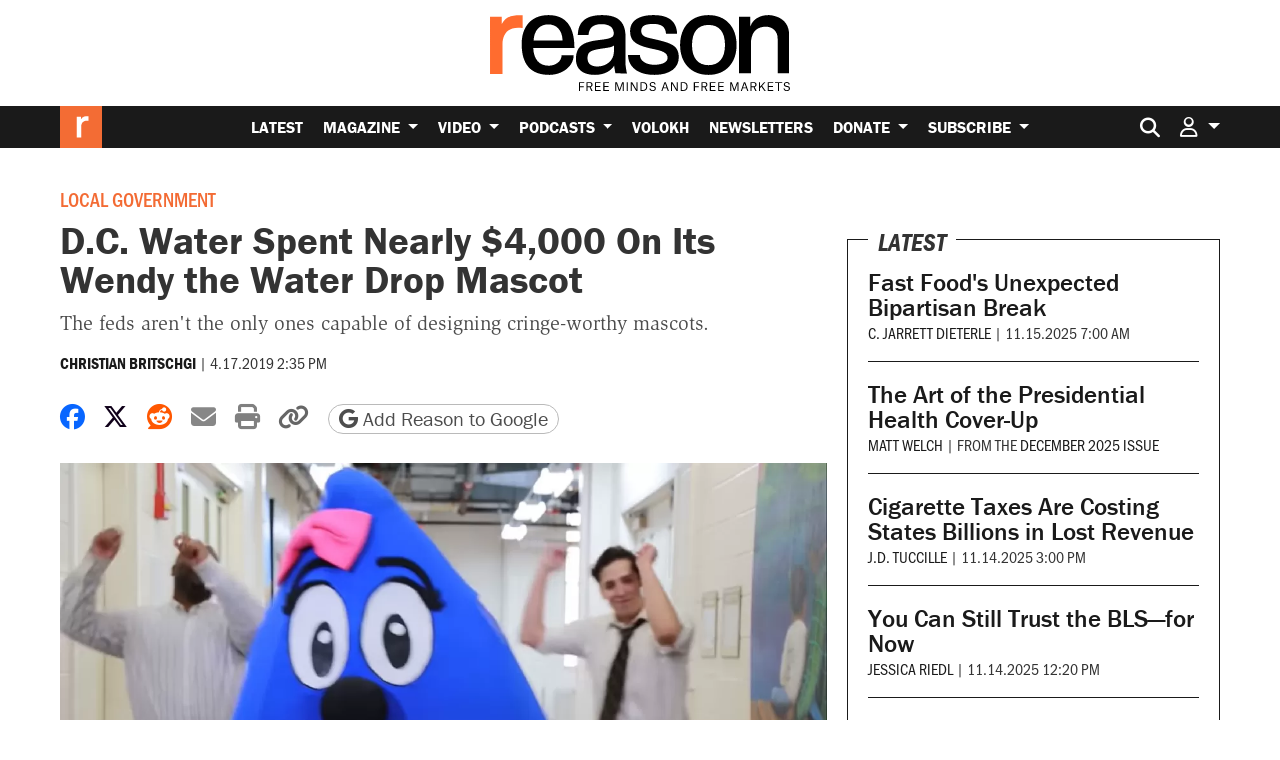

--- FILE ---
content_type: text/html; charset=utf-8
request_url: https://www.google.com/recaptcha/api2/anchor?ar=1&k=6LeMnkUaAAAAALL8T1-XAyB7vxpOeTExu6KwR48-&co=aHR0cHM6Ly9yZWFzb24uY29tOjQ0Mw..&hl=en&v=TkacYOdEJbdB_JjX802TMer9&size=invisible&anchor-ms=20000&execute-ms=15000&cb=vgrncy5ggx69
body_size: 44919
content:
<!DOCTYPE HTML><html dir="ltr" lang="en"><head><meta http-equiv="Content-Type" content="text/html; charset=UTF-8">
<meta http-equiv="X-UA-Compatible" content="IE=edge">
<title>reCAPTCHA</title>
<style type="text/css">
/* cyrillic-ext */
@font-face {
  font-family: 'Roboto';
  font-style: normal;
  font-weight: 400;
  src: url(//fonts.gstatic.com/s/roboto/v18/KFOmCnqEu92Fr1Mu72xKKTU1Kvnz.woff2) format('woff2');
  unicode-range: U+0460-052F, U+1C80-1C8A, U+20B4, U+2DE0-2DFF, U+A640-A69F, U+FE2E-FE2F;
}
/* cyrillic */
@font-face {
  font-family: 'Roboto';
  font-style: normal;
  font-weight: 400;
  src: url(//fonts.gstatic.com/s/roboto/v18/KFOmCnqEu92Fr1Mu5mxKKTU1Kvnz.woff2) format('woff2');
  unicode-range: U+0301, U+0400-045F, U+0490-0491, U+04B0-04B1, U+2116;
}
/* greek-ext */
@font-face {
  font-family: 'Roboto';
  font-style: normal;
  font-weight: 400;
  src: url(//fonts.gstatic.com/s/roboto/v18/KFOmCnqEu92Fr1Mu7mxKKTU1Kvnz.woff2) format('woff2');
  unicode-range: U+1F00-1FFF;
}
/* greek */
@font-face {
  font-family: 'Roboto';
  font-style: normal;
  font-weight: 400;
  src: url(//fonts.gstatic.com/s/roboto/v18/KFOmCnqEu92Fr1Mu4WxKKTU1Kvnz.woff2) format('woff2');
  unicode-range: U+0370-0377, U+037A-037F, U+0384-038A, U+038C, U+038E-03A1, U+03A3-03FF;
}
/* vietnamese */
@font-face {
  font-family: 'Roboto';
  font-style: normal;
  font-weight: 400;
  src: url(//fonts.gstatic.com/s/roboto/v18/KFOmCnqEu92Fr1Mu7WxKKTU1Kvnz.woff2) format('woff2');
  unicode-range: U+0102-0103, U+0110-0111, U+0128-0129, U+0168-0169, U+01A0-01A1, U+01AF-01B0, U+0300-0301, U+0303-0304, U+0308-0309, U+0323, U+0329, U+1EA0-1EF9, U+20AB;
}
/* latin-ext */
@font-face {
  font-family: 'Roboto';
  font-style: normal;
  font-weight: 400;
  src: url(//fonts.gstatic.com/s/roboto/v18/KFOmCnqEu92Fr1Mu7GxKKTU1Kvnz.woff2) format('woff2');
  unicode-range: U+0100-02BA, U+02BD-02C5, U+02C7-02CC, U+02CE-02D7, U+02DD-02FF, U+0304, U+0308, U+0329, U+1D00-1DBF, U+1E00-1E9F, U+1EF2-1EFF, U+2020, U+20A0-20AB, U+20AD-20C0, U+2113, U+2C60-2C7F, U+A720-A7FF;
}
/* latin */
@font-face {
  font-family: 'Roboto';
  font-style: normal;
  font-weight: 400;
  src: url(//fonts.gstatic.com/s/roboto/v18/KFOmCnqEu92Fr1Mu4mxKKTU1Kg.woff2) format('woff2');
  unicode-range: U+0000-00FF, U+0131, U+0152-0153, U+02BB-02BC, U+02C6, U+02DA, U+02DC, U+0304, U+0308, U+0329, U+2000-206F, U+20AC, U+2122, U+2191, U+2193, U+2212, U+2215, U+FEFF, U+FFFD;
}
/* cyrillic-ext */
@font-face {
  font-family: 'Roboto';
  font-style: normal;
  font-weight: 500;
  src: url(//fonts.gstatic.com/s/roboto/v18/KFOlCnqEu92Fr1MmEU9fCRc4AMP6lbBP.woff2) format('woff2');
  unicode-range: U+0460-052F, U+1C80-1C8A, U+20B4, U+2DE0-2DFF, U+A640-A69F, U+FE2E-FE2F;
}
/* cyrillic */
@font-face {
  font-family: 'Roboto';
  font-style: normal;
  font-weight: 500;
  src: url(//fonts.gstatic.com/s/roboto/v18/KFOlCnqEu92Fr1MmEU9fABc4AMP6lbBP.woff2) format('woff2');
  unicode-range: U+0301, U+0400-045F, U+0490-0491, U+04B0-04B1, U+2116;
}
/* greek-ext */
@font-face {
  font-family: 'Roboto';
  font-style: normal;
  font-weight: 500;
  src: url(//fonts.gstatic.com/s/roboto/v18/KFOlCnqEu92Fr1MmEU9fCBc4AMP6lbBP.woff2) format('woff2');
  unicode-range: U+1F00-1FFF;
}
/* greek */
@font-face {
  font-family: 'Roboto';
  font-style: normal;
  font-weight: 500;
  src: url(//fonts.gstatic.com/s/roboto/v18/KFOlCnqEu92Fr1MmEU9fBxc4AMP6lbBP.woff2) format('woff2');
  unicode-range: U+0370-0377, U+037A-037F, U+0384-038A, U+038C, U+038E-03A1, U+03A3-03FF;
}
/* vietnamese */
@font-face {
  font-family: 'Roboto';
  font-style: normal;
  font-weight: 500;
  src: url(//fonts.gstatic.com/s/roboto/v18/KFOlCnqEu92Fr1MmEU9fCxc4AMP6lbBP.woff2) format('woff2');
  unicode-range: U+0102-0103, U+0110-0111, U+0128-0129, U+0168-0169, U+01A0-01A1, U+01AF-01B0, U+0300-0301, U+0303-0304, U+0308-0309, U+0323, U+0329, U+1EA0-1EF9, U+20AB;
}
/* latin-ext */
@font-face {
  font-family: 'Roboto';
  font-style: normal;
  font-weight: 500;
  src: url(//fonts.gstatic.com/s/roboto/v18/KFOlCnqEu92Fr1MmEU9fChc4AMP6lbBP.woff2) format('woff2');
  unicode-range: U+0100-02BA, U+02BD-02C5, U+02C7-02CC, U+02CE-02D7, U+02DD-02FF, U+0304, U+0308, U+0329, U+1D00-1DBF, U+1E00-1E9F, U+1EF2-1EFF, U+2020, U+20A0-20AB, U+20AD-20C0, U+2113, U+2C60-2C7F, U+A720-A7FF;
}
/* latin */
@font-face {
  font-family: 'Roboto';
  font-style: normal;
  font-weight: 500;
  src: url(//fonts.gstatic.com/s/roboto/v18/KFOlCnqEu92Fr1MmEU9fBBc4AMP6lQ.woff2) format('woff2');
  unicode-range: U+0000-00FF, U+0131, U+0152-0153, U+02BB-02BC, U+02C6, U+02DA, U+02DC, U+0304, U+0308, U+0329, U+2000-206F, U+20AC, U+2122, U+2191, U+2193, U+2212, U+2215, U+FEFF, U+FFFD;
}
/* cyrillic-ext */
@font-face {
  font-family: 'Roboto';
  font-style: normal;
  font-weight: 900;
  src: url(//fonts.gstatic.com/s/roboto/v18/KFOlCnqEu92Fr1MmYUtfCRc4AMP6lbBP.woff2) format('woff2');
  unicode-range: U+0460-052F, U+1C80-1C8A, U+20B4, U+2DE0-2DFF, U+A640-A69F, U+FE2E-FE2F;
}
/* cyrillic */
@font-face {
  font-family: 'Roboto';
  font-style: normal;
  font-weight: 900;
  src: url(//fonts.gstatic.com/s/roboto/v18/KFOlCnqEu92Fr1MmYUtfABc4AMP6lbBP.woff2) format('woff2');
  unicode-range: U+0301, U+0400-045F, U+0490-0491, U+04B0-04B1, U+2116;
}
/* greek-ext */
@font-face {
  font-family: 'Roboto';
  font-style: normal;
  font-weight: 900;
  src: url(//fonts.gstatic.com/s/roboto/v18/KFOlCnqEu92Fr1MmYUtfCBc4AMP6lbBP.woff2) format('woff2');
  unicode-range: U+1F00-1FFF;
}
/* greek */
@font-face {
  font-family: 'Roboto';
  font-style: normal;
  font-weight: 900;
  src: url(//fonts.gstatic.com/s/roboto/v18/KFOlCnqEu92Fr1MmYUtfBxc4AMP6lbBP.woff2) format('woff2');
  unicode-range: U+0370-0377, U+037A-037F, U+0384-038A, U+038C, U+038E-03A1, U+03A3-03FF;
}
/* vietnamese */
@font-face {
  font-family: 'Roboto';
  font-style: normal;
  font-weight: 900;
  src: url(//fonts.gstatic.com/s/roboto/v18/KFOlCnqEu92Fr1MmYUtfCxc4AMP6lbBP.woff2) format('woff2');
  unicode-range: U+0102-0103, U+0110-0111, U+0128-0129, U+0168-0169, U+01A0-01A1, U+01AF-01B0, U+0300-0301, U+0303-0304, U+0308-0309, U+0323, U+0329, U+1EA0-1EF9, U+20AB;
}
/* latin-ext */
@font-face {
  font-family: 'Roboto';
  font-style: normal;
  font-weight: 900;
  src: url(//fonts.gstatic.com/s/roboto/v18/KFOlCnqEu92Fr1MmYUtfChc4AMP6lbBP.woff2) format('woff2');
  unicode-range: U+0100-02BA, U+02BD-02C5, U+02C7-02CC, U+02CE-02D7, U+02DD-02FF, U+0304, U+0308, U+0329, U+1D00-1DBF, U+1E00-1E9F, U+1EF2-1EFF, U+2020, U+20A0-20AB, U+20AD-20C0, U+2113, U+2C60-2C7F, U+A720-A7FF;
}
/* latin */
@font-face {
  font-family: 'Roboto';
  font-style: normal;
  font-weight: 900;
  src: url(//fonts.gstatic.com/s/roboto/v18/KFOlCnqEu92Fr1MmYUtfBBc4AMP6lQ.woff2) format('woff2');
  unicode-range: U+0000-00FF, U+0131, U+0152-0153, U+02BB-02BC, U+02C6, U+02DA, U+02DC, U+0304, U+0308, U+0329, U+2000-206F, U+20AC, U+2122, U+2191, U+2193, U+2212, U+2215, U+FEFF, U+FFFD;
}

</style>
<link rel="stylesheet" type="text/css" href="https://www.gstatic.com/recaptcha/releases/TkacYOdEJbdB_JjX802TMer9/styles__ltr.css">
<script nonce="Vw2spZtbIrbNVUIDw1H-zg" type="text/javascript">window['__recaptcha_api'] = 'https://www.google.com/recaptcha/api2/';</script>
<script type="text/javascript" src="https://www.gstatic.com/recaptcha/releases/TkacYOdEJbdB_JjX802TMer9/recaptcha__en.js" nonce="Vw2spZtbIrbNVUIDw1H-zg">
      
    </script></head>
<body><div id="rc-anchor-alert" class="rc-anchor-alert"></div>
<input type="hidden" id="recaptcha-token" value="[base64]">
<script type="text/javascript" nonce="Vw2spZtbIrbNVUIDw1H-zg">
      recaptcha.anchor.Main.init("[\x22ainput\x22,[\x22bgdata\x22,\x22\x22,\[base64]/[base64]/[base64]/eihOLHUpOkYoTiwwLFt3LDIxLG1dKSxwKHUsZmFsc2UsTixmYWxzZSl9Y2F0Y2goYil7ayhOLDI5MCk/[base64]/[base64]/Sy5MKCk6Sy5UKSxoKS1LLlQsYj4+MTQpPjAsSy51JiYoSy51Xj0oSy5vKzE+PjIpKihiPDwyKSksSy5vKSsxPj4yIT0wfHxLLlYsbXx8ZClLLko9MCxLLlQ9aDtpZighZClyZXR1cm4gZmFsc2U7aWYoaC1LLkg8KEsuTj5LLkYmJihLLkY9Sy5OKSxLLk4tKE4/MjU1Ono/NToyKSkpcmV0dXJuIGZhbHNlO3JldHVybiEoSy52PSh0KEssMjY3LChOPWsoSywoSy50TD11LHo/NDcyOjI2NykpLEsuQSkpLEsuUC5wdXNoKFtKRCxOLHo/[base64]/[base64]/bmV3IFhbZl0oQlswXSk6Vz09Mj9uZXcgWFtmXShCWzBdLEJbMV0pOlc9PTM/bmV3IFhbZl0oQlswXSxCWzFdLEJbMl0pOlc9PTQ/[base64]/[base64]/[base64]/[base64]/[base64]\\u003d\\u003d\x22,\[base64]\\u003d\\u003d\x22,\x22wqdZw5rDusOxw4vDicKGwqMKw6tzw47DtcKSUQLCtsODOcONwqVTRcKkbhs4w5xww5jCh8KtARJowpYBw4XClG1aw6BYFBdDLMK3FhfClsOGwqDDtGzCuiUkVGksIcKWdMOCwqXDqxZidFPCkMOPDcOhemp1BQ5Zw6/CnW4ND3o5w6rDt8OMw71/wrjDsXUkWwkpw6PDpSU7wpXDqMOAw54Ww7EgFn7CtsOGRMOIw7ssAMKsw5lYST/[base64]/QHTCgH8rw5PCqsOywrEnEsOIw67Ck2h2w4tlw7PCosO/[base64]/[base64]/[base64]/Du8KSw5spFTjCisOfwpfDnMKrw7gxLMK7wqdyU8KuD8O2RsO6w5zDpcKuI3jCsCNcLGwHwpcdQcOTVAFldMOMwqPCncOOwrJEEsOMw5fDuhE5wpXDgMORw7rDqcKVwpgtw5fCv2/DgCzCk8KVwq7ClMOIwrjDsMO8wqbCrsK1HkgeGsKiw7hlwq8IYVHCoETCr8KUwq/DjsOiM8KcwpPDmsOEI30AQyMDfsKdEMOlw7bDjV7CuikXw4zChcK8w6bDqQnDl3rDsDzCgnTCnlYJwq8kw7smw55/wrfDtRBLw6t+w5vCh8O/[base64]/DgMO3ADbCjcONEsKEw6R9XH7DnigJw6zDrC4Tw5B1w7ZTwrnCqMOkwrzCsyxjwr7DrX5UKMK3eFAJS8OhWkNPwoBDw4kkc2jDjx3CssO+w4Qfw7nDjcOVwpRZw7dpw4NTwr/Ds8O0SMOsXCEfDgTCu8KzwrJvwoPDtsKLwqUaURttc0Ejw6BvR8OBw7wEesKELgd7wp7CkMOEw4rDuVNRw7kSwpbCix/Crxh5GsO5w4rCj8Kgw69oNFnCqXXChcOKw4dqwrw7wrZ3wo0sw4hwPFTDpgN5ZGQRIMKxH17DisK5ehbDpTdIHXxWw5EfwqvCvC4kwpcEBjvDryV0w4jDhCtzwrfDoU7DniJcIMOyw5DDo3suw6fDp39fwopoOMKeUMK7Y8KHDMOaLsKSPGJzw7lAw6nDjQQhIDAEwp/Cj8K/NCZawrPDokocwrQ0w4DCoRLCvj3Chi3Dq8OPYsKPw5NowqgSw54lDcOfwoPCgXkDRMOMdknDrUTDoMOtWSfDgAFHc3hla8KZDj4hwrUGwpXDhFB1w4XDkcKQw6LChAEAJMKNwrrDr8O5wrJywo0DI0A+QTHCgj/DlRfDh0fCtMK3P8Kswr3DogTCgFY7w5MrM8K4H0LClMKpw5jCq8KjBcKxcQR4wp9uwqIPw4dRwrMqY8KjLSwXOxR7TsOtOXPCpMKrw4dywpLDjwhJw6YmwoscwrVoelQFJEs/B8O+XCbCmk/DicOrd1EgwozDucO1w6sbwp7Dr2MuZzIaw5fCusKbEsOXEMKEw4R2ZXfCiCvCllFPwrpVGsKow5jCq8KvccK5W0nDgsOQWMO4L8KeB2rCqsO/w7/CrBXDtxZ+wrU2f8KWwp8dw67Co8O6FxDCmcO6wrQnDDZ1w4QRYBBuw4NEZcODw4/[base64]/[base64]/DmFHDrWBAwrFiwpHDhcKyIMKfBy1QbcOuBMOJwpA4wplsNzbDjHtfPMKQTmTDmSvDhcOzwroXUcKyQ8OpwopPwp5Ow6DDpRF/w7E9wolVVcOmeWU1wpHCl8KxEkvDrsOTw4wrwrALwrpCQkHDji/Cv13DiFgFAwomV8KtJsOPw49IJkbCjsKfw5XDs8K/KkTCky/Cr8OtOsOpEDbCgMKsw40Aw50QwojDtDcRw7PCnE7CmMO3woMxATshwqk1wrDCncKSZR7DhG7Cv8KTb8ORDGxVwqjCoxLCjzYJQ8O6w78OX8O6enBtwoIOW8O/fMK1WcO0CE0jwqcowqnDrcOFwrTDn8Orw7RLwpnDs8K8RcOUQcOrJnjCsEnDs2LCiFACwozCi8O+w6MGw7LCi8KEK8OowoZIw5/CuMKOw5jDssKnw4vDiHrCk3PDn18ACMOMFcOAbBoMwpBewrk8wrrDp8OLXTzDo1d/McKcGQPDuj8CBcObwqnCjMK6wq7CuMKAUEjDhcKjwpI1w5LDtwPDszkqw6DDj0tqw7TCmsOBRcOOwo/CjsKxUhE6wrPDm1YVLMKDwrY2UsKZwo44BixpHsOqe8KKZlLDvAtPwo9/w5HDmcKkw7EKU8KrwprClsOswqTChEDCoFYxwrfDkMKXw4bDpMO9ScK5w58qJmhpVcOyw7vCmgwMPi7Ci8ORaVR/woLDgxEdwqpjb8KdYcKWasOyFRQDMMOuwrXCjVw/wqELGsKgwrM1UQ7CkMOfwqzDv8KfZ8KeWQjCnA11wr0Yw5JmESvCqcKoLcOFw7coR8KsQ0bCt8K4wo7CrwYDw65rBcKPw68YM8OtYWwEw5MmwpnDkcOCw4Zew50ow4coJ0TCksKYw4nCm8KswqJ8IMK/w6LCj1d8wo3CpcONwrzDmwtJA8OQw4kpKG8KDcO2w7zDuMKwwp54UCJow4M3w7HCvTjDnhlEIMKww7TCmQrDjcK3PMO+PsORw5R0w61SRnsow6bCrEPCqsOACMOdw6NEw75eT8KTw7xwwqPDtyVcNz0xSnN2w45/ZsK4w5Zrw6rCv8O/[base64]/wrhxI8KcP8O8BHsXHwQ5wonCiWQkwrvCnXDDqG3Do8Kee0/CrGl/DMOJw6VQw5EZAMOiTH0GUcOVYsKHw6Riw6EbJyxldsO4wqHCr8K0OcKVHhLCuMKbA8KRwovDpMOTw7cWw4LDqsODwohpBhgRwrLDrMO5bFTDl8OPWsKpwpkLWMKvdWlZRxzDn8K7WMKOwqTDg8OcZH/[base64]/Ch8Oqw5Qzw5V4w4MTJMONccOMwrI/w73CtFzDtcKCwr7CjsOONTgdw4IURcKGdMKOVcKha8OkU37CgjUgwpjDscOpwrLCnEhGVcKbcF0pesO7w71xwr5nL2bDt1JYw4JXw7XCjMK3w7sJUMOswp/[base64]/QcKrwoTDmTfCosOtwoMQLjclU1TCl8KIEVk1HsOba3XDkcKywqXCsShWw4vDq3TDiXjCliAWc8KKwrLDrWxJw4/DkB9owp7DoTzCssOaf383wqPDusOVw5/DsgXDrMOfFcKNSjohTSFaE8K7wr3DoGdPWy/DtcOKw4TDkcKhfsKfw41eamDCm8OgfgkwwqvCrMKqw5VEwqIcw7XChcO5DX4daMOuQsOsw5DDp8OhW8KQw4QzAsKUwqbDvihGe8KxZsOsH8OcAsK4CHHCsMKOfwR+ZCtIw6oVAQdVe8KgwpAFJTgEw6tLw5XCnwDCtVYNwro5ajzCjsOuwp9uDsKowp8Rwo/CsXbDomMjAWfCi8OpHcOeOjfDrQbDjWANw7HCgBdbE8K2w4Q+eAvChcOtwp3Dt8KTw7bCpsOpCMKCOMOhDMOUasOWw6lDRMKJZWwdwrDDg3LDscK6WcOzw5Q3eMK/[base64]/[base64]/CsRQuw7fCs8K6PsOPMhbDnTIHwrbDvcOlwovDlcK5wr5hDMO1wp4YMMKmSgQdwrnCsRYuWwR6OCLCmUnDgBkuXDnCrMOmw59Ta8K5BB5Uw6lIDMO5wrNaw5/CgQs2e8OqwoVbdcK5woIrWGd1w6gywpkGwpzDisKiw6nDuyFnwo4jw7vDhR8bdcOPwqRfVMK1eGbCljDDom5MdMKNZV/CmipIJsKyAsKtw6/CtgbDgFIbwqMkwqRJw4tIwoTDkcO3w4PDvsKxWjXDsgwPW0J/CDwHwrxnwqkVwpdSw4ljGl/CiRDCh8KJwpocw6B6w5bCnkcWwpnCgAvDvsK/w4nCkFXDrRPCh8OPNQRYIcOjw5R8wrrCkcOIwpJ3wpZ0w5ZrYMOAwrXCscKgF3/CqMOHwoU1w6zDuxsqw5rDscKyBXAdT07CtzkdO8OrWmzDusOTwr3CnzTCp8OVw4/Cl8Oqwo8TccK6dsKZBcKZwrvDsEJ0wrQFwqTCpGcwT8KdU8KwIT3CkH9CZ8KIwqrDmcKoJi0fKGbCq0PDvibChnsKPsOyWsOLX0LCgEHDiiPDp1TDkMOgVcOdwrfCvcOlwrNAGTjDm8OEC8Kowr/Ch8OqKMK6ailURH/[base64]/KTjChDYjBjDCncOeNEvCn17Cq8OfwpPCnhQ2VSoww5PDpHvChUp1GH1Dw7fDqTxKUSFFFsOZbcORJSDDscKGF8Opw5J6YGo4w6nCh8OhfsOmAgY3R8OUw6TCm0vCtnY2w6XDncOowp/[base64]/[base64]/[base64]/[base64]/CsmMYAcO8w4HCuXtKw6TCisOOwp5Iw4vCrcK9BijCiMOpf2JywqvCpsOEw41gwrJxw6DDoismwrPDknVQw5rCkcOzP8KRwqwjdcKEwpd7wqM3w7vDm8Khw5FsfcO2w6PDhMKow4NCwqbCgMOLw7nDvXzCugYLJjrDhElIRhBxIMOOd8KYw7gGwoVNw5nDm0gHw6YIw4/DtQbCucONwpXDtsOhB8OQw5lTwqROGmRERsOUw6QQw4TDo8O8wqzCpnnDssO1PicIQsK3AzBnZikWVi/[base64]/w4IEOzkgTcOMJGXCvMKjw7Faw4zCvsK5w5IUBCfDnEbCmCBxw7UiwpMeNB8Tw5RLXxbDpwlcw7TDrsOOSTxVwp9Xw6wKwobDrjzDlyDCh8Oow63DgsK6CVNKTcKTwpvDiw/Duy4IeMOVHsOsw7cVBsO6wqnCisKhwrzDksOCPAp4S0fDiX/CnMOXwqLDjyUPw4LCqMOiW3TCpsK7BcOwN8O5wqLDiwnCnHx/ZljCqmdewr/Ctyt9WcOwFcOiSHrDjgXCq0EXQMOHLsK/[base64]/J3DDmsKvfDIQw5HDgC3CncOkw5BHN0ACwrI4J8KMbsOrwqkqwpclE8Kvwo/Do8ORCcK8w6JwARjCqH5PIsOGShPCviMVwp7CiT8Sw6tfL8KPe2bCvgPCrsOvP37ChGg2wplfV8K5OsKofk56YVPCuUzCncKZUl/CoU3DvlZ2K8K1w6EXw4zCkcKgQQF6HU45G8Kkw7LDkcOLwr3Dqks/w6ZzMC7CtsOmJSPDpcOrwopPDcOhwrrClRYYdsKDI3/[base64]/Dgz/Dmhx4wqtrWkpubEXDhGbDlcKiBhvCjMKYwp4PeMOrworDhMOWw7DCq8KTwpDCt0fCt1HCpMOmX3nCgcOzVDvDmsO6wrrCpk3Dl8KMOAHCk8KMb8K2wqHCoi7DgiF3w7QzLU/CusOjNcK8McOTUMOiFMKHwpw2fmbCuFnDmMKHOMOJw4XCjgnDj1gaw6DCu8OqwrTCkcK9FBbCjcOJw4kyAEbDnsKWew9sQn7ChcOMcjBNWMOIHcKCdsKQw6LCrMOTZsOufcKMwokkVw/CvMO0wp/Cl8O+w5cWwoPCjTlQO8O7FSzCmMODegJwwpNiwpVXI8K7w5MAw5MIwonCpmzDscK8e8KWwoMNwqVew6vCu3sxw6fDqALCpMOqw6xIR3ZcwpvDkWx+wqIsYsOmw7bCm1J5w5HCncKDGMKYXT/CuRrCundvwo15woo9EsOUXn0pwrnClsOOwq/DpsO+woLDusOwDcKvaMKswpPCmcK6w5DDmsKxJsKCwps/w4VKUcOKwqTCh8OewprDqsOFwofDrhJtwqzCn0FhMDbCgi3CqiwbwoTCtMKqSsOrw6PDlsKKw4cmWETCrxjCscO2wofCpC8xwpASQsOzw5fCncK3w6bDiMKjC8OlKsKCw4DDksOGw4fCqT7Ci3lmw7PCgg/CgnBew5jCsAhRwprDg090w4LDtnjDtmHDp8KqKMOMBMKFR8K/w4w3wrrDrwvCtMORw6FUw4oMG1Q4wplFTVV3w4sQwqhkw4ogw5LCscOhQMOYwqjDpsObCcOEJgFRecKTdjHDp2bCtRzCrcKXWsK0TcO/[base64]/DqGwMA2IeAcOqwrsyUsK2w78yfXHCncO8VWbDisOow4h6wpHDtcOyw7ROSQspwq3Cmhldw61KUSclw6TDkMKWw4/Dh8KGwooVwrzCtQYewoDCkcK4RMOvw589NMO7NkLClnbCl8Ovw5DCskEeR8OLwohVIlYjYnvCuMOvZVbDtsKywq9vw4cuUnnDuBkfwrfDisKVw6jCt8Kow6dGaVYIKloUeR3Co8OwcmpFw7/CgCvCvGcJwq0RwrAYwpHCusOSwoIqwrHCu8OnwqvDrD7DtSLCrhhlwrRGH0LCvsKKw6rCisKew6DCo8OXaMKtXcO1w6fChnbCv8K/wp1EwqTCpXVxwoLDvsKbWRJdw7/CjjDCqAnCncO3w7zCqj89w7tJwrfCgcOVB8K1aMOXX1NFIxFHfMKcwqENw7QeOHg3T8O6Mn4UA07DiBFGesKyAismN8KILkTCn3DDm3k6w4k8w7nCjcO4w5VUwr/DrR85KQF/wqjCuMO2w4nCvU3DlSnDusOFwoF+w4nDhC9wwqDCmiHDvcO6w5LDix4/wpouw6ZEw6jDgQHDv2vDkGvDtcKCNBvDhcKKwq/DiEUOwrwgfMKpwr93D8KxW8OPw43Cv8OiDQ3DlcKHwp9qw5Zgw7LCoAdpRCDDkMOyw7fCmhdQDcOuworCl8K9SDfDuMKtw59cVcOuw7s4M8Ozw7UeIcKvdTnCvMK+CsOEcUrDj1towrkFTH7Cl8KqwpHDicOQwrrCtcOxbGIQwp/Dt8KVwocubFTDiMOyJGfCl8OBbWTDg8Ofw5coRsKeSsKowpR8YjXDscOuw7TCvHfDisK+w4jCmC3DlsKYw4hyWFkwX3USwqHDncORSQrDjAEhXMONw4tEw7ZNw5xfITTCqcOXJwPCusKHM8Kww6PDszs/w5LCjFQ4wppnw4rCnBDDkMOAw5ZRC8KZw5zDqMObw7DCnsKHwqhnCxXCpyp5X8OQwozDpMK9w7XDj8OZw5PCo8OEcMOdTlbDr8OYw70YVnotHsKSNnXCoMK2wrTCqcOMR8KjwpnDhk/DnsKowqzCg0I8w6/Dm8KHBsOma8OTASotM8KTfWB6cwPDojYswrAHBANuVsOOw53DrC7CuFLDkcK+NcO2PsKxwqHCgMOowp/CtgU2w4RKw48jdWkyw6jCusKGJRZudsODwqNKAsKuwo3CqnPDvcKnEcKBWMKWUMORecOCw4FEwpoCwpchw7sFwrM1Vj/DgxLCu0FDw6IJw6YDPgfCuMKuwpDCjsO/Fi7DjQLDl8O/wpzCpTBXw57Cm8K7E8K9Y8OEwr7DgW1MwpXChAPDr8KIwrzCqsKlIsKQFysLw6bCuFVYw5sXwoJuHzVbNlvDrcO3woxhYy8Rw4/DvA3DrBLDpDoYAGVqMjIPwqI6w6/[base64]/wqhUw5bDu8KnDcKOGsKXRTHDlMKVw60QEX/[base64]/w4gsD8KPYsKkA0jCosKvwqoWw7HDlT3Cm2gNWA3Cmz4LwobDlU01cRnCsiDCocKTa8KfwosNZSHDhcKPFlskwqrCg8Oow5nCnMKYZcO1wrlob1/CrcKINSA6w57Crh3Ck8O5w6zCvlHDiWvDgMK3Rkp8BcKhw6wGLW/[base64]/wp9eZCJtRiVUwoJ1w7fDvMKjYcKmwr7DlU3CpsKNMsO2w78Dw5YnwpEPKll/aBnCoRJsZcKhwpBccSnDmcOjYFhNw7J/b8OXHMOwNQAkw7QfI8OSw5HCuMKPdwnCqMOGC3Idw5ArXztNXcKlw7HChUt6bcO3w7bCs8KCwpPDuBTCu8O+w7nDicOPU8OiwofDrMOlO8KfwqnDhcOnw4MQbcOwwqtTw6bChDVawpJcw4U0wqgYWwfCkSJPw5c+bMOPLMOjZMKXwrl8AsOfRsKRwp/DkMOea8KwwrbCrgATYQXChXbDgB7Cq8KYwpwJwqIXwpo9McKIwrUIw7piC0DCqcO+wqLCg8OCwr3DjcOJwoXCl2rDhcKFw45Lwqgaw4PDjmvCoSvDkwMSesKlw5JTwrXCiTTDhVbDgjYJJh/DiRvDimkPw7YERB/DrMO1w7/Dl8OgwpdqJMOCdMOoLcO/XMK/wpcSwoEzAsOdwp5dwrLDu3IOAsOYXcO7AMK0DAXCtsKPOQbClsKqwo7CsAfCkkIpUcOEwozChzhYURFUwpvChMOUwowIw5MGwr/CtAgww7fDr8O4wrcQOEvDksKyAXd1V1DDocKdw5c8w51yG8KkTGTCpG4fScO1w7TDmxRgehxQw6PCrR1nwpAdwofCn1jDlVt6ZsKDV1rCoMO2wpwZWwvDixLCrjZ1wp/[base64]/DtcOgQ8K+IWNaYhEJaC0awrXCjxB9ScKTwqXCrjTCnBhLw4kiwqwQL2wCw6jDnX3CnUnDvcKgw5JOw7lIcsOfw4Q4wr/CuMKOG1bDnsOUV8KkNMK3w5PDlMOuw4HCrxjDshUlAh3DiwtkGXvCn8OFw5Y+wrfDrcK5wozDrycjwrg8HXLDgx0FwrfDqyTDi2pxwpTDm0TCnC3ChsK+w4QnCMOaDcK3w7/[base64]/DllXDjsKMPsKdVzfCny3DulABwql5w7jDsF7CulLCn8KJX8OVQxHCocOXN8KSTsO0GB7CuMOXwpfDph17I8O7OMKOw6vDsh/Di8Odwr3CjsKhRsKBw5fCqMOBwrLDqzwJQ8KwfcOZXR0YXMK/WSjDrGHDrsKAXsOKd8OswqvDk8KRPiDDicK3wrzCqGJfw6PCsV8TY8OfTxMcwrjDmDDDlcKyw5HCpcOiw5MGJsOzwrzCvsKxCsOowrlmwqjDh8KWw53CrMKqEEQawr52dH7Di3bCi1zCnBbDtUbDk8O+Th0Fw77CjkTDlkctXw3Cn8OWEsOjwrvDr8K3FcO/w4jDj8Oiw75MdHMYS3cyVF1qw5jDicOSw6nDvHE0aw4YwpbCnyRtS8OZaEF+YMOQKWsdfQLCosOZwo4hMGjDqE7Dh1PCsMOPH8ODw6MQXMOrw5fDvG3CpkDCoS/Dj8KCC0kYwrVmwpzClwXDmyEZw7MSGSI6JsKcLsOpwovDpMOpZQbDmMOybcKAwpxXdMOUw5h1w4HCikQMRcKlJCJAVMOCwqhkw4/CpTzCkEolInTDjcKdwpMvwqvCv3DDkcKAwrtUw4Z2LD/[base64]/LgQ/KjBBS0vDtRLDssOid3nCqsOoFsKzTcO4w4YHw4oHwo3Co3d9CcOvwpQEfsO1w5/Cm8OuMMOuehfCt8O/cwnChcK+RMOVw5DDv2vCkMOWw67CkkTCgAbCvlXDthUrwp8iw6MXZcOXwrk1fS5xwqTDiSjDq8OUZcKxLW3DoMK8w5XDqUwrwpwEV8OYw7Ixw5R7L8Kpa8Ojwol7fW4YFsOsw4YUX8OFwofCr8OMIMOgK8OOwq3Dq3UEJB0Dw4JxSGjDoQ3DlFZ5wr3DkkNSQsO9w5/DvMO7wpk9w7HCsUEaPMKWU8K7woB3w6vDsMO7wpnCoMOow6zCqcKZVEfCrBN2PMKRO1BaYcKNCsKowrjCmcO1Tz/Dq3jDhV/DhTZJwrYUw7NCJsKVwpPCqWtUJnpnwp4uFAYcwrXDnWozw5MWw5Vqwp1UKMOoW18Qwr/DqEHCocO0wrrCqMOawolUJgDCqGEVwrPCvcOdwr0EwqgkwobDnkvDhnPCg8OWR8KLwq4PfT4nJMOsR8KSfX1uQX1EV8OoF8KlfMOZw59WJC5cwqPCp8OPf8OYQsOiwr3ClsKXwpTCkm/Du2kGeMOURcK4esOVD8OBGcKpw7QUwphNwr/[base64]/w4JQIw4Nw74UTcOzGQPCq8OCL8OUTMK5IMOaCMONSxPCpcK4FcOXw5owPBIIwqPCvF3DnwHDgMKTAB3DijwNwrF8a8KVwohqwq5fRcKKbMK4GydELAE9wptpw4vDlh/Cn045w6LDicODQlwjVsO3wqvDkFwiw44BQ8O1w5HDhcKjwozCv2LCnn1YYkwJWMKaEcK9esOFcMKIwrBAw7pUw7ZWcMOBw5dZOcOEcXZZUcO6w5AWw5vChysaQDhUw6V+wrXCjBpcwp/Cu8OwEi9YL8OvHknCggnCs8OJeMOCLQ7DhFLChcKbcMKywq9TwpzCscOVMRHCnMKtWHw2w755RCDCrlDDmhLCg0bCuVI2w5x5w4oJw7tBw5Jtw4bDlcObXsKba8KIwonCosO0wqxpeMOoNwfCm8Kow5PCrMKvwqM8PFDCrHPCmMOGFAkvw4/[base64]/YsOgwq7CvCDDgcKnTsOtwppkwp4Ew7lZwqRnaWjCiXAlw48PRcO0w4QjJ8OraMKdO29qw5zDrBTDhw7Cil7Drz/CgkrDvQM2UgnDnQjDhHkYRsOIw51QwpBdwrliwq5kwoA+fsK8cmbDi0FxFsKHwrIDVTFpwqRxM8Kuw7FLw4LCssOgwr8ZLMOKwqYIJMKCwqTDtsKAw4PCgA9GwpTCgjc6IMKnJMKoTMK/w61swqg7wpdVGgLCh8O2JlvCtsKFIntZw4DDsBIFXQXCgsO0w4oawql5HRYsc8O0wqnCi1HCn8KeNcKVHMOAXMO/[base64]/Cv8KybMKOwpXDk8OPw68SFGJWw710asKwwrXConbCssKLw6k1worCjsKvw4XCmwxswrTDpTtsPMOOZiZ7wqbDiMO5w4vDkjZeIMOlJMOLw4V6UMOZK3dHwooBVsOAw4Zxw60ew7XCmE88w7LDlMKQw5PCnsO0J2M2TcOJIg3DlkPDkRwEwpTCpsK0wo7DiiPDjMO/CQHDisOHwovDqMO3c0/[base64]/DlcOSw7gWwrvDq8O+JSXDoMOEw58idsKQwrLDnsKFLiU9R1zDpl82w41aEcKwBsO+woAvw5wzw7nCpsOXF8KWw7hvwo7CmMOfwpYTw47CsXDDksOhO1lUwo3CsVYYCsKdeMOTwqzClsO8w53DlGnCu8KCU21hw7fDokjCjFvDmE7CqsK/wqkjwq7Ci8OJwrIKb2llWcO2QnJUwr/CkVYqcjkhV8K2YMOxwpbDjBoywpzDrUhBw6HCiMOBwokGwojDqVLDmFLClMKWEsKCN8KIwqkHwrAvw7bCjsOfeANnXSHDlsKEw5ZDwonDsScMw791HMKzwpLDocKWNMKVwqbClMKhw6dWw7h3Ol1Pwq0DLlTCmg/DhcOtDHvCtmTDlUNoFcO7wo7DrkAQw5LCocKUOQx6w7XDgMKdccKxDnfDjBzCkxYuwqhSezvDn8Oqw5EwWXPDtADDkMOeKAbDi8KfEj5eV8KtYQJgwp/DosO2eTQGwoV5ag40w7ttWC7DocOQwrcEO8KYw5PCj8O+UxHCqMObwrDDpzvDocKkw61gw6BNO3DCt8OoKsOocmnDssKNID/DicOlwqMqZDoxw7sGI0RresOKwrB+wojCncOYw6R4fRbCm30swqV6w60ww6Upw6RGw4nCqcO6w7wxZcKqOw7DgMKRwop/woDChFDDpcOgw58CHWtQw6fChMKqw4dTV21Lw7PCkiTCpsOzK8KVwrjCtlxJwo9Fw78awofCj8K8w6F+UFPDiyvDiwDCnsKICsKmwoMcw4HCtcOKKC/CmXvDh0vCtVLCoMOCfcOnMMKRelXDhMKBw4XCgMOxesKqw7vDocOrbMOOFMK5LcOcw55eScOFL8Ojw4HClcK/wrY4w7ZOwoMDwoAZw77DgMOaw7PDkMK0HTo2BF5KUERnwqA7w6LDt8Kzw5jChFrCpsOKbCoiwpdLLxYrw654c2XCoRjCricBwrJ7w7oJwppyw4YZwr3DoVN5asOrw5fDvSQlwoHCj2/DtcK9YsK5w5nDosKYwrDClMOrw7HDuC7CuH1Xw4nCqW9YE8Ofw4EGwpTCjUzCvMKMecKuwrTDhMOaB8Kvwq5MST7Cg8OyIQ95HU59N2hAN2TDpMOAR1Yiw6Jcw6wqPgV9wr/[base64]/woHCvMK0w4BQw7Yaw7M6DcOoXh7Dj1DDssKowp9FwrTDqcO5T1zCtMKjw6vCjU5masKlw5pqwq3CtsKNX8KKMxTCtj3CpD7DsWAYJsKLPyTCmsKtwqlMwrYdcsK/[base64]/DosOxwpAWAH/DtsOXwpM8c8KBw5/Cv8ONw6TDp8Kow5fDjzTDvsKMwoBJw6R9w4A0LcOTdcKmwq5DM8K3w4/Cg8Oxw4MGTzsXYxzCpFPCqxbDvHPDiwg6XcK0M8OYF8OBPjZZw7lPBHnCnHbChMOLdsO0w5PClHYRwolPI8KAEcK+wqEIS8K9csKdIx5/w5dwdS5sUsO2w7vCnDbDsjRGw4fDnsKbZMOkw4DDrQfCnMKYSMOQBjtSMsKJbBRVw706wrYjw7thw6k6w4RvZ8O7w7thw5nDncOOwp4pwqzDn0Ird8KzXcOkCsKww6zDmHktZ8KcGsKedn/CiVbDt3PCtAJyWg3CriM1wojDp13Cmlonc8Kpw4TDv8KUw7XCgTZFAsKFMBxKwrNmw5XDt1DCv8O1w7Vow5fDkcK7JcKiG8KhEMOmEsOvwpQ5VMOCCW85e8KAw4rCncO9wqLCqsK7w7vCh8OCM1t/[base64]/Cnmo2MhrCo2LChEzDisK3w6HDg8OrwqRLw4MPXTjDohfCpH/CgBLDrcOvw7BoH8Oyw5U9VMOQOMKwHcKEw7XDocK2w5F5w7EVw7bDmGoqw4YNw4XDvhR/ZcOPWcOfw7PDmMODVhoKwpjDhwBLQBBPDhnDscKtC8K/Yjc4a8OnR8KjwqnDhcOAw47Dm8K/enPCqMOpWMOJw4jDmsO8Z23Du0I2w47ClcOUYgDCscK3wpzDmm/DhMO5asOlDsOTY8KxwpzCpMO4I8KQw5Rgw5FdeMO1w6VEwpURYFJzwoF+w5bDj8OZwrZswprCosOOwqcAw7vDpn7DhMOowpzDsjsqYMKJwqXDsl1Fw4RYdsOqw5w1BsKtUyREw7ZcRsKtETAlwqEKw7tXwpECZTByTyjDv8KXAQTCh0Nxw5TDg8ONw4fDjWzDin/Cr8Oow4sHw6nDoms3J8Otw7l7wofChhPDnhHDscOiw7LCtzjClcO/wr7Dnm/DlMOHwpnCl8OXwo7DiwU/e8Opw4QKw73CocODRjXCjcOMUiHDhjjDnSYAwp/[base64]/wqQywqfDgMKtGcORWMOmD8KqwpvDvsKxwoFnBsOSVX8uw7TDtMKbNgYhICI4dEp5w6HCp1MuQQIKUjzDmD7Djj3CrncJwozDkjUWwpXCtiTCnMKdw6UYbi8cHMKoAljDhsKwwq4dXxfCglw0w5/DlsKFdMOxIXHDvlI3wqY4w5U4NMKyeMOcw7nDi8KWwoNWFX14TmPCkQLDuSrCtsOsw70EF8KBwrvDjXZkB0LDoFvDt8KWw6TCpS0Yw6/CuMOnPcOeDhsnw7LDkWwBwqNcd8OqwpvChl/CjMK8wr9fM8Oyw4HCngTDrQrDqMK6LDcjwrZOBUdVbsKmwp8SBgjChMOEwqs4w67DpcKKODMiwq1GwqvCoMOPeyIGZcKQJU9/wqAgwrHDpUoYEMKTw4IYCEdkLGpvLUMRw4s/QsOfKcO/XC/ChMKLdXPDnWzCnsKLfcKPJn0TQ8Obw59IRsOlXATDn8O9EsKfw7oPwowjWWrDscODfMKjQULCssO4w74Aw7Ygw5HCo8Oww6trZ3kUXMKBw6U3bcOqwoM1w5pRwp5NIcO7R2PCgsKDOcKRV8KhCjrCm8KQwpHDj8OoU11Tw53DvH0VNFzCgxPDpHEjw43Dsy/[base64]/DryfDmwIIwq8BdhjCsDcuwogUw5xaXsOffH5zwrI0WMOGamYjw543w7PCgFZJw6YNw4czw57Dh2MPBTpSZsKyRsKIJcKTQGAUUMK8wr/DqsOlw6JlSMK8FMKuwoPDgsK1J8KAw6XDt0MmGMKAbkIOcMKRwpBqbnrDncKqwoBYEnZHwr8TTcOPwqMfR8OawqzCryYGOwQbw7IDw44wMUxsUMOObcOBAVTDi8KTwpfCi1leHsKpfXAxwq/DqcKfLsKRU8KkwptUwofDqUMwwo1kUFHDjV1Ew6MLADXCicOxN21iOgXDk8OkY33CihXDgkNxfgENwoTDnSfCnjF5woPCgEBowpMGwp4xBcOzw7lWA1fDvsKuw6NhXDEzNsKpw7bDtWY4PTfDlQzChsO9wqB5w5zDhjLDl8OnAMOHw7jCvsK/wqJpw5cPwqDDisOmwp8VwrBAwpfDt8OxPsOiOsKdRF9KIcO0w5HCq8OgL8Kxw4/CikfDq8KKfz3DmsOgEmV/[base64]/DnsOTIixDYwwRwqbCuifCn1PDpcO0QW8pHcKuNcOuw5RrIcOkwqnClijDkkvCphvCnQZwwoNqcH9jw6PCjcK/Z0TCv8Opw6vCsUtFwpc5w5LCmi7CocOKKcKwwqjDgMKNw5PDiWDDkMOowqBNGlHDi8KJw4DDvRpqw7gRCgzDgiZMa8O4w43Djn5fw6VveE7DucK4LFR+dV8dw53CpsOfXEHDrRwjwrMgw5nCgMO6WcKACMK1w7sEwrR1asKKw6vDqcKMcSDCtE/DkzsgwonCsR5cSsK/ah0JH0QVw53CiMKgJ3BJexDCscKYwrdSw4vCs8OsfMOWG8O0w4vCgiVEO0LDtRo/wogKw7bCgcOFSTJwwpLCnBNuw6DCpMO/LsOub8KjfARVw5rCnC/Cn3fDpntWe8Ouw6taU3MVwoNwbSvCrCszbcKpwoLCmR9Rw6HCtRXCoMKawpvDqDnDo8KpFMKRw4/Cs3DDqcOuwoLCg3HCmiFBw445wrI8BXjCkcOXw7LDvMOdcMOdFSzCkcONeDoyw7kxZTLDjBnCtQoKCsK+NFHDgnPDoMKCwovDiMOEREIWwprDicKOwroGw74Xw7/[base64]/bEArGVrCngg0Xi/DscORUcOnwq4lw6lZw6oqw7XCscKbwo9Ow5HCnMO5w5Ruw4TCrcO8w55+Z8OJAcOgJMKUKnkrECDCoMKwNMKmwpbDiMKJw4fCljkcw5zCvUkRFmPDqm/[base64]/K8Klw4Jowpgcw5A0w5NHemNUA8OgesO0w4V/w7kjw7TDq8KfA8KtwpNcCAoLDMKvw7hiMCATRjkjwrPDqcOSG8KyFMOLMjDChxPCqMOOBcKCJGl8w7nDmMOQQcOYwrgsMMKRDTLCrsOcw7PCl2LCkxpww43CrsKJw5QKYFVoHcK2ASHCjznCtFgcw5fDr8Oqw5DCuSjCqS9FKgIUG8K1wox+FcO/w7NMwod+EsKPwrnDpMOaw7gSwpLCsipOMBXCh8O6w6wETsOlw5DDn8KUw5TCujo2w4hEbClhYH4Lw5xWw4hvw5p0E8KHNsK7w4fDjUgeJ8OjwoHDv8OgOVN1w7DConTCs23CrkLCtcK3UzBvA8KKVMK8w45vw5bCp0jDl8O9wq/CrMKMw7Y0bTdCdcOVBSXCj8OFcj8/[base64]/w7hjwpNmMB7DjcO1J1TCq8Kvc2s6wowwDcOkwrrDlRbCh2XDinfDg8K8wpTCk8OqTsKDbk7DsHESw4ZDcsOmw7gxw6w+VsOCGkHDjsKQeMK3w4zDisKhUWsWF8KzwozDo2xUwqvCokHCi8OcN8OBGQnDuUbDsyrCosOKEFDDkFENwqp1LkR0GcKCwro6A8K8w4/Cm2zCinXDjsKow7/CpC5zw5fCvAV4M8O/[base64]/CnRdrSsONFihRAsOIw5lkw78WwqbDrMOtLAZDw6/CoAfDi8K/[base64]/CkWJVwr7DsMOUbBpaGQzDhsOILQMjbMKfDBnCucOdJAULwqFUwrLCm8KYS0rChRLDosKdwrDCocKSOQvCoVLDr2PCqMO2GlrCiz8sCC3Cmy44w5jDoMOmfRLDuj0mw4bCosKGw6/DkcKKZmF+IgkJWcKawrx7CcO7H3shw6clw5/DlhfDn8ONw78LRGVcwopWw6J+w4LDlT3CoMO8w6YewrcCw5TDkSh8N2nDlwTCumw/GwQeXcKCwpZxCsO6wqnCj8K/NMOOwqLCh8OaKQpJNijDjMOVw40dYD7DmWoyPA4tNMOpJA/Co8Ktwq0ebH1nXhLCpMKNMcKbEMKjwpPDlsOyIlHDm3LDvhYrw7HDpMOSfHvCnQkfe0bDnjAjw4cPFsOpKBLDnSbDlMKpemUxE3TCsigBw5cTVH0qwrF5wqo/KWrDo8Onwq/CvWYkL8KjOcK7VMOBVl8MOcK0N8KmwpIJw6zClh1vGBHDhjobJMKgJn5zAw45W0leAQjCl2LDki7DujoEwqQowrVxWcKIKVYVCMKKw63Dj8O5wozCtSp+wq5DHcKQeMOEflzChVUCw557BVfDmxXCtcOlw7rCuHR2cj/[base64]/[base64]/DjhrDrBXCqcOUCE4yw7DDlMKGwpbCm8OgwrcWwpgswoMrwqZpwoY6woDDisOPw41AwpxtR3HCiMKkwpUawqpbw5l+OcOkFcKvwrvCjMOLw4dlJ3XDiMOhwoPCnnjDlcOZw4HCi8OHwpIbU8OXUsK5bMO/bMKiwqw2S8KMewN+w7/DhBIrwp1Ew77DtUbDjMOMf8ObGTrDmcKOw5rDhVR1wpIkEjRhw40+csK4JsOmw75ePRxQwr1IJSLCgVImRcKASw1vQcOiw67CrA4WP8KJCMOaRMO4L2TDsRHDlsKHwpnCpcKlw7LDtsO7UcKQw7wYTsKjw5UwwrrCiAYWwopqwq/DjCDDrThwN8KXAsOOaXpPwrMGPsOZEcOmdiF+C37CvBDDiUTChR7DvcOhSMOrwpLDplB3wo0nH8KDARXDvcONw5pYRWRuw7sRw7dDbsOUwpQXKDPDkDciw5JRwpRnTyVuwr/[base64]/CqEl6PlDCgsKIw5Z7HXZVYsK+Gh5dw4VwwocCa27DuMK5KcOPwqI3w4lawqU2w5dkw48aw4/[base64]\\u003d\x22],null,[\x22conf\x22,null,\x226LeMnkUaAAAAALL8T1-XAyB7vxpOeTExu6KwR48-\x22,0,null,null,null,0,[21,125,63,73,95,87,41,43,42,83,102,105,109,121],[7668936,866],0,null,null,null,null,0,null,0,null,700,1,null,0,\[base64]/tzcYADoGZWF6dTZkEg4Iiv2INxgAOgVNZklJNBoZCAMSFR0U8JfjNw7/vqUGGcSdCRmc4owCGQ\\u003d\\u003d\x22,0,0,null,null,1,null,0,1],\x22https://reason.com:443\x22,null,[3,1,1],null,null,null,1,3600,[\x22https://www.google.com/intl/en/policies/privacy/\x22,\x22https://www.google.com/intl/en/policies/terms/\x22],\x22NNImKyU+d3+ii1OQ1qRv8K+WRojQHjJS+UF6J5uyKNw\\u003d\x22,1,0,null,1,1763243514760,0,0,[145,86,164],null,[114,45],\x22RC-EqyXfwFSeJXRNw\x22,null,null,null,null,null,\x220dAFcWeA5PQn7QVPCEtkX8Bbi0jbe1uu_uY7axWX9T70giBa0aLGsWBLkMbqZXH90iDrEi0s0VMuX0wUPdU1rwwRIWuU7CiPgn3A\x22,1763326314838]");
    </script></body></html>